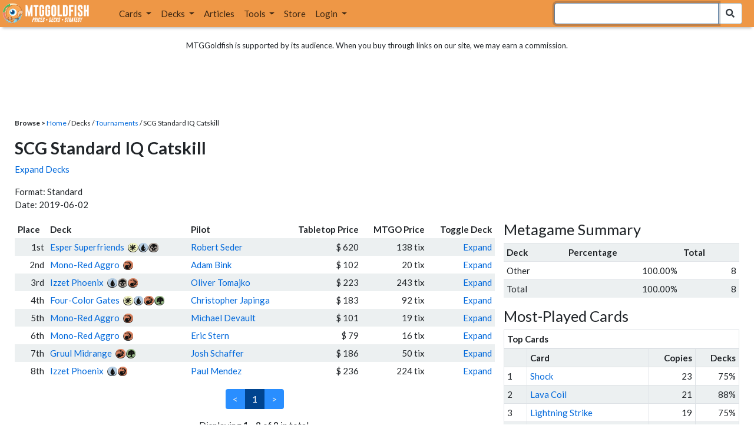

--- FILE ---
content_type: text/html; charset=utf-8
request_url: https://www.mtggoldfish.com/tournament/scg-standard-iq-catskill-2019-06-02
body_size: 10176
content:
<!DOCTYPE html PUBLIC "-//W3C//DTD HTML 4.01//EN" "http://www.w3.org/TR/html4/strict.dtd">
<html data-skip-ads='false' data-theme='light' lang='en' xmlns='http://www.w3.org/1999/xhtml'>
<head>
<script async='' src='https://www.googletagmanager.com/gtag/js?id=G-PS4ZC64YQQ'></script>
<script>
  window.dataLayer = window.dataLayer || [];
  function gtag(){dataLayer.push(arguments);}
  gtag('js', new Date());
  gtag('config', 'G-PS4ZC64YQQ');
</script>
<title>SCG Standard IQ Catskill (Standard) Decks</title>
<meta name="description" content="SCG Standard IQ Catskill (Standard) Magic: the Gathering deck lists with prices.">
<meta name="keywords" content="scg standard iq catskill, standard, results, deck, decks, deck list, tournament, daily event, finish, top 8, magic, mtg, magic the gathering, magic the gathering online, mtgo, mtg arena, arena, tabletop, daily events">
<meta property="og:title" content="SCG Standard IQ Catskill (Standard) Decks">
<meta property="og:type" content="website">
<meta property="og:url" content="https://www.mtggoldfish.com/tournament/scg-standard-iq-catskill-2019-06-02">
<meta property="og:description" content="SCG Standard IQ Catskill (Standard) Magic: the Gathering deck lists with prices.">
<meta name="twitter:card" content="summary">
<meta name="twitter:site" content="@mtggoldfish">
<link rel="alternate" type="application/atom+xml" title="ATOM" href="https://www.mtggoldfish.com/feed" />
<link rel="alternate" type="application/rss+xml" title="RSS" href="https://www.mtggoldfish.com/feed.rss" />
<link href='https://assets1.mtggoldfish.com/assets/goldfish-32-921a4c78.png' rel='apple-touch-icon'>
<link href='https://assets1.mtggoldfish.com/assets/goldfish-72-20ed8757.png' rel='apple-touch-icon' sizes='72x72'>
<link href='https://assets1.mtggoldfish.com/assets/goldfish-114-5f1ede8f.png' rel='apple-touch-icon' sizes='114x114'>
<link href='https://assets1.mtggoldfish.com/assets/goldfish-144-ca2cdea7.png' rel='apple-touch-icon' sizes='144x144'>
<link href='https://assets1.mtggoldfish.com/assets/goldfish-64-2bca3035.png' rel='apple-touch-icon-precomposed'>
<link href='https://assets1.mtggoldfish.com/assets/goldfish-32-921a4c78.png' rel='shortcut icon' type='image/png'>
<link href='https://fonts.googleapis.com/css?family=Montserrat|Open+Sans:400,700,800|Roboto' rel='stylesheet'>
<link href='https://fonts.googleapis.com/css?family=Lato:400,900' rel='stylesheet' type='text/css'>
<link href='https://use.fontawesome.com/releases/v5.5.0/css/all.css' rel='stylesheet'>
<link href='//cdn.jsdelivr.net/npm/mana-font@latest/css/mana.css' rel='stylesheet' type='text/css'>
<link href='//cdn.jsdelivr.net/npm/keyrune@latest/css/keyrune.css' rel='stylesheet' type='text/css'>
<link href='https://cdnjs.cloudflare.com/ajax/libs/codemirror/5.48.4/codemirror.min.css' rel='stylesheet'>
<!-- Editor's Style -->
<link href='https://uicdn.toast.com/editor/2.5.2/toastui-editor.min.css' rel='stylesheet'>
<meta content='text/html; charset=utf-8' http-equiv='Content-Type'>
<meta content='width=device-width, initial-scale=1' name='viewport'>
<meta content='false' name='turbo-prefetch'>
<meta name="csrf-param" content="authenticity_token" />
<meta name="csrf-token" content="hQHj0b8ddHQLDKBOzo9Z7CuOhZC_LcoA2CHseQ3lFhzWne0mJKRiEaWPx5qIvn_66MB8tr8phLYdtB3vygKZlA" />
<link rel="stylesheet" href="https://assets1.mtggoldfish.com/assets/application-955b98ca.css" media="all" data-turbo-track="reload" />
<link rel="stylesheet" href="https://assets1.mtggoldfish.com/assets/print-84d9104c.css" media="print" data-turbo-track="reload" />
<script>
  (function () {
    var q = [];
    // Queue functions to run AFTER your app is interactive
    window.__onAppBoot = function (fn) { q ? q.push(fn) : fn(); };
    // Call this once your app is ready (end of your init)
    window.__markAppBootReady = function () {
      if (!q) return;
      var run = q; q = null;
      for (var i = 0; i < run.length; i++) { try { run[i](); } catch (_) {} }
    };
    // Failsafe: if your app never signals ready, run queued tasks anyway
    setTimeout(function () { if (q) window.__markAppBootReady(); }, 8000);
  })();
</script>
<link crossorigin='true' href='https://hb.vntsm.com' rel='preconnect'>
<script src="https://assets1.mtggoldfish.com/assets/application-d1493091.js" crossorigin="anonymous" defer="defer" type="module" data-turbo-track="reload" data-app-bundle="1"></script>
<script src="https://assets1.mtggoldfish.com/assets/google_analytics-b6142d13.js" defer="defer"></script>
<script>
  (function () {
    function loadVNTSM() {
      var s = document.createElement('script');
      s.src = "https://hb.vntsm.com/v4/live/vms/sites/mtggoldfish.com/index.js";
      s.async = true;
      s.crossOrigin = "anonymous";
      document.head.appendChild(s);
    }
    if (window.__onAppBoot) {
      __onAppBoot(loadVNTSM);
    } else if (document.readyState !== "loading") {
      setTimeout(loadVNTSM, 0);
    } else {
      addEventListener("DOMContentLoaded", function () { setTimeout(loadVNTSM, 0); }, { once: true });
    }
  })();
</script>
</head>
<body class=''>
<img alt="MTGGoldfish" class="layout-print-logo" src="https://assets1.mtggoldfish.com/assets/print-logo-dea946e2.png" />
<header class='layout-v3'>
<nav class='primary-navigation navbar navbar-expand-xl navbar-light'>
<div class='navbar-logo-container'>
<a href="/"><img class="layout-brand-image layout-brand-circle img-circle" alt="MTGGoldfish Icon" src="https://assets1.mtggoldfish.com/assets/mtggoldfish-mobile-nav-icon-a82857eb.png" />
<img class="layout-header-banner-logo-img layout-brand-long" alt="MTGGoldfish Logo" src="https://assets1.mtggoldfish.com/assets/mtggoldfish-website-logo-b633b084.png" />
</a></div>
<button aria-controls='navbarSupportedContent' aria-expanded='false' aria-label='Toggle navigation' class='navbar-toggler' data-target='#navbarSupportedContent' data-toggle='collapse' type='button'>
<img src="https://assets1.mtggoldfish.com/assets/svg/navbar-toggler-icon-6eacfdc1.svg" />
</button>
<form class="layout-searchbar-mobile" role="search" action="/q" accept-charset="UTF-8" method="get"><div class='layout-header-search-menu'>
<a aria-label="Home" href="/"><img class="layout-header-search-menu-logo" alt="MTGGoldfish Home" src="https://assets1.mtggoldfish.com/assets/logo-with-type-d0226f6f.png" />
</a><div class='input-group layout-navbar-input-group'>
<input type="search" name="query_string" id="query_string" class="form-control layout-search-input autocomplete-card-id-submit" autofocus="autofocus" />
<label class='sr-only' for='query_string'>Search Bar</label>
<div class='input-group-append'>
<button aria-label='Search Submit' class='fa fa-search btn btn-secondary layout-navbar-search-btn' type='submit'></button>
</div>
</div>
</div>
</form><div class='collapse navbar-collapse' id='navbarSupportedContent'>
<ul class='navbar-nav'>
<li class='nav-item dropdown'>
<a class='nav-link dropdown-toggle' data-toggle='dropdown' href='#'>
Cards
</a>
<ul class='dropdown-menu' role='menu'>
<li>
<div class='dropdown-item'>
<a href="/spoilers/Lorwyn+Eclipsed"><img alt="ECL" style="height: 20px; margin-right: 5px;" src="https://images1.mtggoldfish.com/mtg_sets/MTGECL_expsymb_m.png" />
Lorwyn Eclipsed
</a></div>
</li>
<li>
<div class='dropdown-item'>
<a href="/spoilers/Marvel+Super+Heroes"><img alt="MSH" style="height: 20px; margin-right: 5px;" src="https://images1.mtggoldfish.com/mtg_sets/6YwO4pyGY6.webp" />
Marvel Super Heroes
</a></div>
</li>
<li>
<div class='dropdown-item'>
<a href="/spoilers/Teenage+Mutant+Ninja+Turtles"><img alt="TMT" style="height: 20px; margin-right: 5px;" src="https://images1.mtggoldfish.com/mtg_sets/rjtcEAtV9y.png" />
TMNT
</a></div>
</li>
<li class='dropdown-divider' role='presentation'></li>
<li><a class="dropdown-item" href="/prices/select">Sets</a></li>
<li><a class="dropdown-item" href="/format-staples/standard">Popular</a></li>
<li class='dropdown-divider' role='presentation'></li>
<li><a class="dropdown-item" href="/prices/standard">Prices</a></li>
<li><a class="dropdown-item" href="/movers/standard">Movers and Shakers</a></li>
<li class='dropdown-divider' role='presentation'></li>
<li><a class="dropdown-item" href="/proxies/new">Create Proxies</a></li>
</ul>
</li>
<li class='nav-item dropdown'>
<a class='nav-link dropdown-toggle' data-toggle='dropdown' href='#'>
Decks
</a>
<ul class='dropdown-menu' role='menu'>
<li><a class="dropdown-item" href="/metagame/standard">Popular Decks / Metagame</a></li>
<li><a class="dropdown-item" href="/deck/custom/standard">User Submitted Decks</a></li>
<li class='dropdown-divider' role='presentation'></li>
<li><a class="dropdown-item" href="/decks/new">Create a Deck</a></li>
<li><a class="dropdown-item" href="/tools/deck_pricer">Price a Deck</a></li>
<li class='dropdown-divider' role='presentation'></li>
<li><a class="dropdown-item" href="/deck_searches/new">Deck Search</a></li>
<li><a class="dropdown-item" href="/tournament_searches/new">Tournaments</a></li>
<li class='dropdown-divider' role='presentation'></li>
<li><a class="dropdown-item" href="/superbrew">SuperBrew</a></li>
<li class='dropdown-divider' role='presentation'></li>
<li><a class="dropdown-item" href="/decks">My Decks</a></li>
</ul>
</li>
<li class='nav-item'>
<a class="nav-link" href="/articles">Articles</a>
</li>
<li class='nav-item dropdown'>
<a class='nav-link dropdown-toggle' data-toggle='dropdown' href='#'>
Tools
</a>
<ul class='dropdown-menu' role='menu'>
<li><a class="dropdown-item" href="/portfolio">My Collection</a></li>
<li><a class="dropdown-item" href="/decks">My Decks</a></li>
<li><a class="dropdown-item" href="/price_alerts">My Price Alerts</a></li>
<li class='dropdown-divider' role='presentation'></li>
<li><a class="dropdown-item" href="/premium">Premium Membership</a></li>
</ul>
</li>
<li class='nav-item'>
<a class="nav-link" href="https://www.mtggoldfishmerch.com">Store</a>
</li>
<li class='nav-item dropdown'>
<a class='nav-link dropdown-toggle' data-target='#login-modal' data-toggle='modal' href='#'>
Login
</a>
</li>
</ul>
</div>
</nav>
</header>
<main class='cd-main-content'>
<div class='container-fluid layout-container-fluid'>
<div class='layout-affiliate-disclosure'>
MTGGoldfish is supported by its audience. When you buy through links on our site, we may earn a commission.
<div class='layout-ads-top-container'>
<div id='ad-layout-header'></div>
</div>
</div>
<div id='error'>

</div>
<div class='layout-breadcrumb'>
<strong>Browse &gt;</strong>
<a href="/">Home</a> / Decks /
<a href="/tournaments/all">Tournaments</a> /
SCG Standard IQ Catskill
</div>
<h2>SCG Standard IQ Catskill</h2>
<p>
<a class="tournament-decklist-collapse" href="javascript:void(0)">Expand Decks</a>
</p>
<p>
Format: Standard
<br>
 Date: 2019-06-02
</p>
<div class='deck-display'>
<div class='deck-display-left-contents'>
<table class='table-tournament'>
<thead>
<tr>
<th>Place</th>
<th>Deck</th>
<th>Pilot</th>
<th class='responsive-column text-right'>Tabletop Price</th>
<th class='responsive-column text-right'>MTGO Price</th>
<th class='text-right'>Toggle Deck</th>
</tr>
</thead>
<tr class='tournament-decklist-odd'>
<td class='text-right'>
1st
</td>
<td>
<a href="/deck/1975693">Esper Superfriends</a>
<span class='manacost' aria-label='mana cost: white blue black'><i class='ms ms-w ms-cost ms-shadow'></i><i class='ms ms-u ms-cost ms-shadow'></i><i class='ms ms-b ms-cost ms-shadow'></i></span>
</td>
<td>
<a href="/player/Robert+Seder">Robert Seder</a>
</td>
<td class='responsive-column text-right'>$ 620</td>
<td class='responsive-column text-right'>138 tix</td>
<td class='text-right tournament-decklist-toggle' data-deckId='1975693'><a href="javascript:expand_deck(1975693)">Expand</a></td>
</tr>
<tr class='tournament-decklist' data-deckId='1975693' style='display: none;'>
<td class='tournament-deck-container' colspan='6'>
<ins class='widget-deck-placeholder-manual' data-id='1975693'>
<div class='text-center'>
<img alt="Loading Indicator" class="ajax-spinner" src="https://assets1.mtggoldfish.com/assets/ajax-spinner-7edc440e.gif" />
</div>
</ins>

</td>
</tr>
<tr class='tournament-decklist-event'>
<td class='text-right'>
2nd
</td>
<td>
<a href="/deck/1975694">Mono-Red Aggro</a>
<span class='manacost' aria-label='mana cost: red'><i class='ms ms-r ms-cost ms-shadow'></i></span>
</td>
<td>
<a href="/player/Adam+Bink">Adam Bink</a>
</td>
<td class='responsive-column text-right'>$ 102</td>
<td class='responsive-column text-right'>20 tix</td>
<td class='text-right tournament-decklist-toggle' data-deckId='1975694'><a href="javascript:expand_deck(1975694)">Expand</a></td>
</tr>
<tr class='tournament-decklist' data-deckId='1975694' style='display: none;'>
<td class='tournament-deck-container' colspan='6'>
<ins class='widget-deck-placeholder-manual' data-id='1975694'>
<div class='text-center'>
<img alt="Loading Indicator" class="ajax-spinner" src="https://assets1.mtggoldfish.com/assets/ajax-spinner-7edc440e.gif" />
</div>
</ins>

</td>
</tr>
<tr class='tournament-decklist-odd'>
<td class='text-right'>
3rd
</td>
<td>
<a href="/deck/1975695">Izzet Phoenix</a>
<span class='manacost' aria-label='mana cost: blue black red'><i class='ms ms-u ms-cost ms-shadow'></i><i class='ms ms-b ms-cost ms-shadow'></i><i class='ms ms-r ms-cost ms-shadow'></i></span>
</td>
<td>
<a href="/player/Oliver+Tomajko">Oliver Tomajko</a>
</td>
<td class='responsive-column text-right'>$ 223</td>
<td class='responsive-column text-right'>243 tix</td>
<td class='text-right tournament-decklist-toggle' data-deckId='1975695'><a href="javascript:expand_deck(1975695)">Expand</a></td>
</tr>
<tr class='tournament-decklist' data-deckId='1975695' style='display: none;'>
<td class='tournament-deck-container' colspan='6'>
<ins class='widget-deck-placeholder-manual' data-id='1975695'>
<div class='text-center'>
<img alt="Loading Indicator" class="ajax-spinner" src="https://assets1.mtggoldfish.com/assets/ajax-spinner-7edc440e.gif" />
</div>
</ins>

</td>
</tr>
<tr class='tournament-decklist-event'>
<td class='text-right'>
4th
</td>
<td>
<a href="/deck/1975696">Four-Color Gates</a>
<span class='manacost' aria-label='mana cost: white blue red green'><i class='ms ms-w ms-cost ms-shadow'></i><i class='ms ms-u ms-cost ms-shadow'></i><i class='ms ms-r ms-cost ms-shadow'></i><i class='ms ms-g ms-cost ms-shadow'></i></span>
</td>
<td>
<a href="/player/Christopher+Japinga">Christopher Japinga</a>
</td>
<td class='responsive-column text-right'>$ 183</td>
<td class='responsive-column text-right'>92 tix</td>
<td class='text-right tournament-decklist-toggle' data-deckId='1975696'><a href="javascript:expand_deck(1975696)">Expand</a></td>
</tr>
<tr class='tournament-decklist' data-deckId='1975696' style='display: none;'>
<td class='tournament-deck-container' colspan='6'>
<ins class='widget-deck-placeholder-manual' data-id='1975696'>
<div class='text-center'>
<img alt="Loading Indicator" class="ajax-spinner" src="https://assets1.mtggoldfish.com/assets/ajax-spinner-7edc440e.gif" />
</div>
</ins>

</td>
</tr>
<tr class='tournament-decklist-odd'>
<td class='text-right'>
5th
</td>
<td>
<a href="/deck/1975697">Mono-Red Aggro</a>
<span class='manacost' aria-label='mana cost: red'><i class='ms ms-r ms-cost ms-shadow'></i></span>
</td>
<td>
<a href="/player/Michael+Devault">Michael Devault</a>
</td>
<td class='responsive-column text-right'>$ 101</td>
<td class='responsive-column text-right'>19 tix</td>
<td class='text-right tournament-decklist-toggle' data-deckId='1975697'><a href="javascript:expand_deck(1975697)">Expand</a></td>
</tr>
<tr class='tournament-decklist' data-deckId='1975697' style='display: none;'>
<td class='tournament-deck-container' colspan='6'>
<ins class='widget-deck-placeholder-manual' data-id='1975697'>
<div class='text-center'>
<img alt="Loading Indicator" class="ajax-spinner" src="https://assets1.mtggoldfish.com/assets/ajax-spinner-7edc440e.gif" />
</div>
</ins>

</td>
</tr>
<tr class='tournament-decklist-event'>
<td class='text-right'>
6th
</td>
<td>
<a href="/deck/1975698">Mono-Red Aggro</a>
<span class='manacost' aria-label='mana cost: red'><i class='ms ms-r ms-cost ms-shadow'></i></span>
</td>
<td>
<a href="/player/Eric+Stern">Eric Stern</a>
</td>
<td class='responsive-column text-right'>$ 79</td>
<td class='responsive-column text-right'>16 tix</td>
<td class='text-right tournament-decklist-toggle' data-deckId='1975698'><a href="javascript:expand_deck(1975698)">Expand</a></td>
</tr>
<tr class='tournament-decklist' data-deckId='1975698' style='display: none;'>
<td class='tournament-deck-container' colspan='6'>
<ins class='widget-deck-placeholder-manual' data-id='1975698'>
<div class='text-center'>
<img alt="Loading Indicator" class="ajax-spinner" src="https://assets1.mtggoldfish.com/assets/ajax-spinner-7edc440e.gif" />
</div>
</ins>

</td>
</tr>
<tr class='tournament-decklist-odd'>
<td class='text-right'>
7th
</td>
<td>
<a href="/deck/1975699">Gruul Midrange</a>
<span class='manacost' aria-label='mana cost: red green'><i class='ms ms-r ms-cost ms-shadow'></i><i class='ms ms-g ms-cost ms-shadow'></i></span>
</td>
<td>
<a href="/player/Josh+Schaffer">Josh Schaffer</a>
</td>
<td class='responsive-column text-right'>$ 186</td>
<td class='responsive-column text-right'>50 tix</td>
<td class='text-right tournament-decklist-toggle' data-deckId='1975699'><a href="javascript:expand_deck(1975699)">Expand</a></td>
</tr>
<tr class='tournament-decklist' data-deckId='1975699' style='display: none;'>
<td class='tournament-deck-container' colspan='6'>
<ins class='widget-deck-placeholder-manual' data-id='1975699'>
<div class='text-center'>
<img alt="Loading Indicator" class="ajax-spinner" src="https://assets1.mtggoldfish.com/assets/ajax-spinner-7edc440e.gif" />
</div>
</ins>

</td>
</tr>
<tr class='tournament-decklist-event'>
<td class='text-right'>
8th
</td>
<td>
<a href="/deck/1975700">Izzet Phoenix</a>
<span class='manacost' aria-label='mana cost: blue red'><i class='ms ms-u ms-cost ms-shadow'></i><i class='ms ms-r ms-cost ms-shadow'></i></span>
</td>
<td>
<a href="/player/Paul+Mendez">Paul Mendez</a>
</td>
<td class='responsive-column text-right'>$ 236</td>
<td class='responsive-column text-right'>224 tix</td>
<td class='text-right tournament-decklist-toggle' data-deckId='1975700'><a href="javascript:expand_deck(1975700)">Expand</a></td>
</tr>
<tr class='tournament-decklist' data-deckId='1975700' style='display: none;'>
<td class='tournament-deck-container' colspan='6'>
<ins class='widget-deck-placeholder-manual' data-id='1975700'>
<div class='text-center'>
<img alt="Loading Indicator" class="ajax-spinner" src="https://assets1.mtggoldfish.com/assets/ajax-spinner-7edc440e.gif" />
</div>
</ins>

</td>
</tr>
</table>

<div class='tournament-pagination'>
<nav class="pagy-bootstrap nav" aria-label="Page"><ul class="pagination"><li class="page-item prev disabled"><a role="link" class="page-link" aria-disabled="true" aria-label="Previous">&lt;</a></li><li class="page-item active"><a role="link" class="page-link" aria-current="page" aria-disabled="true">1</a></li><li class="page-item next disabled"><a role="link" class="page-link" aria-disabled="true" aria-label="Next">&gt;</a></li></ul></nav>
</div>
<div class='tournament-pagination-info'>
Displaying <b>1 - 8</b> of <b>8</b> in total.
</div>
<h3>New Cards Being Played</h3>
<table class='table-sm table-striped table-tournament-new-cards'>
<tr>
<th>Card</th>
<th>Decks</th>
</tr>
<tr>
<td>
<span class='card_name'><a data-card-id="Steam Vents [ECL]" data-full-image="https://cdn1.mtggoldfish.com/images/gf/Steam%2BVents%2B%255BECL%255D.jpg" rel="popover" href="/price/Lorwyn+Eclipsed/Steam+Vents#paper">Steam Vents</a></span>
(2)
</td>
<td>
<a href="/deck/1975695">Izzet Phoenix</a>
(3rd)
,
<a href="/deck/1975700">Izzet Phoenix</a>
(8th)
</td>
</tr>
<tr>
<td>
<span class='card_name'><a data-card-id="Hallowed Fountain [ECL]" data-full-image="https://cdn1.mtggoldfish.com/images/gf/Hallowed%2BFountain%2B%255BECL%255D.jpg" rel="popover" href="/price/Lorwyn+Eclipsed/Hallowed+Fountain#paper">Hallowed Fountain</a></span>
(1)
</td>
<td>
<a href="/deck/1975693">Esper Superfriends</a>
(1st)
</td>
</tr>
<tr>
<td>
<span class='card_name'><a data-card-id="Rootbound Crag [ECC]" data-full-image="https://cdn1.mtggoldfish.com/images/gf/Rootbound%2BCrag%2B%255BECC%255D.jpg" rel="popover" href="/price/Lorwyn+Eclipsed+Commander/Rootbound+Crag#paper">Rootbound Crag</a></span>
(1)
</td>
<td>
<a href="/deck/1975699">Gruul Midrange</a>
(7th)
</td>
</tr>
</table>
</div>
<div class='deck-display-right-contents'>
<h3 style='margin-top: 0;'>Metagame Summary</h3>
<table class='table table-striped table-sm'>
<tr>
<th>Deck</th>
<th>Percentage</th>
<th>Total</th>
</tr>
<tr>
<td>
Other
</td>
<td class='text-right'>100.00%</td>
<td class='text-right'>8</td>
</tr>
<tr>
<td>Total</td>
<td class='text-right'>100.00%</td>
<td class='text-right'>8</td>
</tr>
</table>
<h3>Most-Played Cards</h3>
<table class='table table-bordered table-striped table-sm table-staples table-staples-compact'>
<thead>
<tr>
<th colspan='4'>Top Cards</th>
</tr>
</thead>
<tr>
<th></th>
<th>Card</th>
<th class='text-right'>Copies</th>
<th class='text-right'>Decks</th>
</tr>
<tr>
<td class='col-rank'>1</td>
<td>
<span class='card_name'><a data-card-id="Shock [SPM]" data-full-image="https://cdn1.mtggoldfish.com/images/gf/Shock%2B%255BSPM%255D.jpg" rel="popover" href="/price/Marvel+Spider-Man/Shock">Shock</a></span>
</td>
<td class='text-right'>23</td>
<td class='text-right'>75%</td>
</tr>
<tr>
<td class='col-rank'>2</td>
<td>
<span class='card_name'><a data-card-id="Lava Coil [2X2]" data-full-image="https://cdn1.mtggoldfish.com/images/gf/Lava%2BCoil%2B%255B2X2%255D.jpg" rel="popover" href="/price/Double+Masters+2022/Lava+Coil">Lava Coil</a></span>
</td>
<td class='text-right'>21</td>
<td class='text-right'>88%</td>
</tr>
<tr>
<td class='col-rank'>3</td>
<td>
<span class='card_name'><a data-card-id="Lightning Strike [TLA]" data-full-image="https://cdn1.mtggoldfish.com/images/gf/Lightning%2BStrike%2B%255BTLA%255D.jpg" rel="popover" href="/price/Avatar+The+Last+Airbender/Lightning+Strike">Lightning Strike</a></span>
</td>
<td class='text-right'>19</td>
<td class='text-right'>75%</td>
</tr>
<tr>
<td class='col-rank'>4</td>
<td>
<span class='card_name'><a data-card-id="Legion Warboss [TDC]" data-full-image="https://cdn1.mtggoldfish.com/images/gf/Legion%2BWarboss%2B%255BTDC%255D.jpg" rel="popover" href="/price/Tarkir+Dragonstorm+Commander/Legion+Warboss">Legion Warboss</a></span>
</td>
<td class='text-right'>13</td>
<td class='text-right'>62%</td>
</tr>
<tr>
<td class='col-rank'>5</td>
<td>
<span class='card_name'><a data-card-id="Fanatical Firebrand [FDN]" data-full-image="https://cdn1.mtggoldfish.com/images/gf/Fanatical%2BFirebrand%2B%255BFDN%255D.jpg" rel="popover" href="/price/Foundations/Fanatical+Firebrand">Fanatical Firebrand</a></span>
</td>
<td class='text-right'>12</td>
<td class='text-right'>38%</td>
</tr>
<tr>
<td class='col-rank'>6</td>
<td>
<span class='card_name'><a data-card-id="Ghitu Lavarunner [FDN]" data-full-image="https://cdn1.mtggoldfish.com/images/gf/Ghitu%2BLavarunner%2B%255BFDN%255D.jpg" rel="popover" href="/price/Foundations/Ghitu+Lavarunner">Ghitu Lavarunner</a></span>
</td>
<td class='text-right'>12</td>
<td class='text-right'>38%</td>
</tr>
<tr>
<td class='col-rank'>7</td>
<td>
<span class='card_name'><a data-card-id="Goblin Chainwhirler [PLIST]" data-full-image="https://cdn1.mtggoldfish.com/images/gf/Goblin%2BChainwhirler%2B%255BPLIST%255D.jpg" rel="popover" href="/price/The+List/Goblin+Chainwhirler">Goblin Chainwhirler</a></span>
</td>
<td class='text-right'>12</td>
<td class='text-right'>38%</td>
</tr>
<tr>
<td class='col-rank'>8</td>
<td>
<span class='card_name'><a data-card-id="Runaway Steam-Kin [GRN]" data-full-image="https://cdn1.mtggoldfish.com/images/gf/Runaway%2BSteam-Kin%2B%255BGRN%255D.jpg" rel="popover" href="/price/Guilds+of+Ravnica/Runaway+Steam-Kin">Runaway Steam-Kin</a></span>
</td>
<td class='text-right'>12</td>
<td class='text-right'>38%</td>
</tr>
<tr>
<td class='col-rank'>9</td>
<td>
<span class='card_name'><a data-card-id="Viashino Pyromancer [FDN]" data-full-image="https://cdn1.mtggoldfish.com/images/gf/Viashino%2BPyromancer%2B%255BFDN%255D.jpg" rel="popover" href="/price/Foundations/Viashino+Pyromancer">Viashino Pyromancer</a></span>
</td>
<td class='text-right'>12</td>
<td class='text-right'>38%</td>
</tr>
<tr>
<td class='col-rank'>10</td>
<td>
<span class='card_name'><a data-card-id="Light Up the Stage &lt;A Promise Fulfilled&gt; [FCA]" data-full-image="https://cdn1.mtggoldfish.com/images/gf/Light%2BUp%2Bthe%2BStage%2B%253CA%2BPromise%2BFulfilled%253E%2B%255BFCA%255D.jpg" rel="popover" href="/price/Final+Fantasy+Through+the+Ages/Light+Up+the+Stage-A+Promise+Fulfilled">Light Up the Stage</a></span>
</td>
<td class='text-right'>12</td>
<td class='text-right'>38%</td>
</tr>
</table>

<div class='tournament-ad'>
  <script async src="//pagead2.googlesyndication.com/pagead/js/adsbygoogle.js"></script>
  <!-- LargeRectangle -->
  <ins class="adsbygoogle"
       style="display:inline-block;width:336px;height:280px"
       data-ad-client="ca-pub-3850819253959099"
       data-ad-slot="5034053168"></ins>
  <script>
  (adsbygoogle = window.adsbygoogle || []).push({});
  </script>

</div>
<div class='tournament-staples-image-tiles'>
<div aria-label='Image of Legion Warboss' class='card-tile' role='img'>
<div class='card-image-tile' style='background-image: url(&#39;https://cdn1.mtggoldfish.com/images/gf/Legion%2BWarboss%2B%255BTDC%255D.jpg&#39;);'></div>
</div>

<div aria-label='Image of Fanatical Firebrand' class='card-tile' role='img'>
<div class='card-image-tile' style='background-image: url(&#39;https://cdn1.mtggoldfish.com/images/gf/Fanatical%2BFirebrand%2B%255BFDN%255D.jpg&#39;);'></div>
</div>

</div>
<table class='table table-bordered table-striped table-sm table-staples table-staples-compact'>
<thead>
<tr>
<th colspan='4'>Top Creatures</th>
</tr>
</thead>
<tr>
<th></th>
<th>Card</th>
<th class='text-right'>Copies</th>
<th class='text-right'>Decks</th>
</tr>
<tr>
<td class='col-rank'>1</td>
<td>
<span class='card_name'><a data-card-id="Legion Warboss [TDC]" data-full-image="https://cdn1.mtggoldfish.com/images/gf/Legion%2BWarboss%2B%255BTDC%255D.jpg" rel="popover" href="/price/Tarkir+Dragonstorm+Commander/Legion+Warboss">Legion Warboss</a></span>
</td>
<td class='text-right'>13</td>
<td class='text-right'>62%</td>
</tr>
<tr>
<td class='col-rank'>2</td>
<td>
<span class='card_name'><a data-card-id="Fanatical Firebrand [FDN]" data-full-image="https://cdn1.mtggoldfish.com/images/gf/Fanatical%2BFirebrand%2B%255BFDN%255D.jpg" rel="popover" href="/price/Foundations/Fanatical+Firebrand">Fanatical Firebrand</a></span>
</td>
<td class='text-right'>12</td>
<td class='text-right'>38%</td>
</tr>
<tr>
<td class='col-rank'>3</td>
<td>
<span class='card_name'><a data-card-id="Ghitu Lavarunner [FDN]" data-full-image="https://cdn1.mtggoldfish.com/images/gf/Ghitu%2BLavarunner%2B%255BFDN%255D.jpg" rel="popover" href="/price/Foundations/Ghitu+Lavarunner">Ghitu Lavarunner</a></span>
</td>
<td class='text-right'>12</td>
<td class='text-right'>38%</td>
</tr>
<tr>
<td class='col-rank'>4</td>
<td>
<span class='card_name'><a data-card-id="Goblin Chainwhirler [PLIST]" data-full-image="https://cdn1.mtggoldfish.com/images/gf/Goblin%2BChainwhirler%2B%255BPLIST%255D.jpg" rel="popover" href="/price/The+List/Goblin+Chainwhirler">Goblin Chainwhirler</a></span>
</td>
<td class='text-right'>12</td>
<td class='text-right'>38%</td>
</tr>
<tr>
<td class='col-rank'>5</td>
<td>
<span class='card_name'><a data-card-id="Runaway Steam-Kin [GRN]" data-full-image="https://cdn1.mtggoldfish.com/images/gf/Runaway%2BSteam-Kin%2B%255BGRN%255D.jpg" rel="popover" href="/price/Guilds+of+Ravnica/Runaway+Steam-Kin">Runaway Steam-Kin</a></span>
</td>
<td class='text-right'>12</td>
<td class='text-right'>38%</td>
</tr>
<tr>
<td class='col-rank'>6</td>
<td>
<span class='card_name'><a data-card-id="Viashino Pyromancer [FDN]" data-full-image="https://cdn1.mtggoldfish.com/images/gf/Viashino%2BPyromancer%2B%255BFDN%255D.jpg" rel="popover" href="/price/Foundations/Viashino+Pyromancer">Viashino Pyromancer</a></span>
</td>
<td class='text-right'>12</td>
<td class='text-right'>38%</td>
</tr>
<tr>
<td class='col-rank'>7</td>
<td>
<span class='card_name'><a data-card-id="Arclight Phoenix [GRN]" data-full-image="https://cdn1.mtggoldfish.com/images/gf/Arclight%2BPhoenix%2B%255BGRN%255D.jpg" rel="popover" href="/price/Guilds+of+Ravnica/Arclight+Phoenix">Arclight Phoenix</a></span>
</td>
<td class='text-right'>8</td>
<td class='text-right'>25%</td>
</tr>
<tr>
<td class='col-rank'>8</td>
<td>
<span class='card_name'><a data-card-id="Crackling Drake [RVR]" data-full-image="https://cdn1.mtggoldfish.com/images/gf/Crackling%2BDrake%2B%255BRVR%255D.jpg" rel="popover" href="/price/Ravnica+Remastered/Crackling+Drake">Crackling Drake</a></span>
</td>
<td class='text-right'>7</td>
<td class='text-right'>25%</td>
</tr>
<tr>
<td class='col-rank'>9</td>
<td>
<span class='card_name'><a data-card-id="Goblin Electromancer [RVR]" data-full-image="https://cdn1.mtggoldfish.com/images/gf/Goblin%2BElectromancer%2B%255BRVR%255D.jpg" rel="popover" href="/price/Ravnica+Remastered/Goblin+Electromancer">Goblin Electromancer</a></span>
</td>
<td class='text-right'>7</td>
<td class='text-right'>25%</td>
</tr>
<tr>
<td class='col-rank'>10</td>
<td>
<span class='card_name'><a data-card-id="Dire Fleet Daredevil [LCC]" data-full-image="https://cdn1.mtggoldfish.com/images/gf/Dire%2BFleet%2BDaredevil%2B%255BLCC%255D.jpg" rel="popover" href="/price/Lost+Caverns+of+Ixalan+Commander/Dire+Fleet+Daredevil">Dire Fleet Daredevil</a></span>
</td>
<td class='text-right'>6</td>
<td class='text-right'>38%</td>
</tr>
</table>

<div class='tournament-staples-image-tiles'>
<div aria-label='Image of Shock' class='card-tile' role='img'>
<div class='card-image-tile' style='background-image: url(&#39;https://cdn1.mtggoldfish.com/images/gf/Shock%2B%255BSPM%255D.jpg&#39;);'></div>
</div>

<div aria-label='Image of Lava Coil' class='card-tile' role='img'>
<div class='card-image-tile' style='background-image: url(&#39;https://cdn1.mtggoldfish.com/images/gf/Lava%2BCoil%2B%255B2X2%255D.jpg&#39;);'></div>
</div>

</div>
<table class='table table-bordered table-striped table-sm table-staples table-staples-compact'>
<thead>
<tr>
<th colspan='4'>Top Spells</th>
</tr>
</thead>
<tr>
<th></th>
<th>Card</th>
<th class='text-right'>Copies</th>
<th class='text-right'>Decks</th>
</tr>
<tr>
<td class='col-rank'>1</td>
<td>
<span class='card_name'><a data-card-id="Shock [SPM]" data-full-image="https://cdn1.mtggoldfish.com/images/gf/Shock%2B%255BSPM%255D.jpg" rel="popover" href="/price/Marvel+Spider-Man/Shock">Shock</a></span>
</td>
<td class='text-right'>23</td>
<td class='text-right'>75%</td>
</tr>
<tr>
<td class='col-rank'>2</td>
<td>
<span class='card_name'><a data-card-id="Lava Coil [2X2]" data-full-image="https://cdn1.mtggoldfish.com/images/gf/Lava%2BCoil%2B%255B2X2%255D.jpg" rel="popover" href="/price/Double+Masters+2022/Lava+Coil">Lava Coil</a></span>
</td>
<td class='text-right'>21</td>
<td class='text-right'>88%</td>
</tr>
<tr>
<td class='col-rank'>3</td>
<td>
<span class='card_name'><a data-card-id="Lightning Strike [TLA]" data-full-image="https://cdn1.mtggoldfish.com/images/gf/Lightning%2BStrike%2B%255BTLA%255D.jpg" rel="popover" href="/price/Avatar+The+Last+Airbender/Lightning+Strike">Lightning Strike</a></span>
</td>
<td class='text-right'>19</td>
<td class='text-right'>75%</td>
</tr>
<tr>
<td class='col-rank'>4</td>
<td>
<span class='card_name'><a data-card-id="Light Up the Stage &lt;A Promise Fulfilled&gt; [FCA]" data-full-image="https://cdn1.mtggoldfish.com/images/gf/Light%2BUp%2Bthe%2BStage%2B%253CA%2BPromise%2BFulfilled%253E%2B%255BFCA%255D.jpg" rel="popover" href="/price/Final+Fantasy+Through+the+Ages/Light+Up+the+Stage-A+Promise+Fulfilled">Light Up the Stage</a></span>
</td>
<td class='text-right'>12</td>
<td class='text-right'>38%</td>
</tr>
<tr>
<td class='col-rank'>5</td>
<td>
<span class='card_name'><a data-card-id="Wizard&#39;s Lightning [DOM]" data-full-image="https://cdn1.mtggoldfish.com/images/gf/Wizard%2527s%2BLightning%2B%255BDOM%255D.jpg" rel="popover" href="/price/Dominaria/Wizards+Lightning">Wizard&#39;s Lightning</a></span>
</td>
<td class='text-right'>10</td>
<td class='text-right'>38%</td>
</tr>
<tr>
<td class='col-rank'>6</td>
<td>
<span class='card_name'><a data-card-id="Tibalt, Rakish Instigator [WAR]" data-full-image="https://cdn1.mtggoldfish.com/images/gf/Tibalt%252C%2BRakish%2BInstigator%2B%255BWAR%255D.jpg" rel="popover" href="/price/War+of+the+Spark/Tibalt+Rakish+Instigator">Tibalt, Rakish Instigator</a></span>
</td>
<td class='text-right'>9</td>
<td class='text-right'>38%</td>
</tr>
<tr>
<td class='col-rank'>7</td>
<td>
<span class='card_name'><a data-card-id="Chart a Course [FDN]" data-full-image="https://cdn1.mtggoldfish.com/images/gf/Chart%2Ba%2BCourse%2B%255BFDN%255D.jpg" rel="popover" href="/price/Foundations/Chart+a+Course">Chart a Course</a></span>
</td>
<td class='text-right'>8</td>
<td class='text-right'>25%</td>
</tr>
<tr>
<td class='col-rank'>8</td>
<td>
<span class='card_name'><a data-card-id="Experimental Frenzy [GRN]" data-full-image="https://cdn1.mtggoldfish.com/images/gf/Experimental%2BFrenzy%2B%255BGRN%255D.jpg" rel="popover" href="/price/Guilds+of+Ravnica/Experimental+Frenzy">Experimental Frenzy</a></span>
</td>
<td class='text-right'>8</td>
<td class='text-right'>38%</td>
</tr>
<tr>
<td class='col-rank'>9</td>
<td>
<span class='card_name'><a data-card-id="Opt &lt;beginner box&gt; [FDN]" data-full-image="https://cdn1.mtggoldfish.com/images/gf/Opt%2B%253Cbeginner%2Bbox%253E%2B%255BFDN%255D.jpg" rel="popover" href="/price/Foundations/Opt-beginner+box">Opt</a></span>
</td>
<td class='text-right'>8</td>
<td class='text-right'>25%</td>
</tr>
<tr>
<td class='col-rank'>10</td>
<td>
<span class='card_name'><a data-card-id="Negate [AER]" data-full-image="https://cdn1.mtggoldfish.com/images/gf/Negate%2B%255BAER%255D.jpg" rel="popover" href="/price/Aether+Revolt/Negate">Negate</a></span>
</td>
<td class='text-right'>7</td>
<td class='text-right'>38%</td>
</tr>
</table>

</div>
</div>
<div class='deck-slideshow-links hidden'>
<ul>
<li><a class="deck-slideshow-link" title="Esper Superfriends - Robert Seder" href="/deck/visual/1975693?fullscreen=true">1975693</a></li>
<li><a class="deck-slideshow-link" title="Mono-Red Aggro - Adam Bink" href="/deck/visual/1975694?fullscreen=true">1975694</a></li>
<li><a class="deck-slideshow-link" title="Izzet Phoenix - Oliver Tomajko" href="/deck/visual/1975695?fullscreen=true">1975695</a></li>
<li><a class="deck-slideshow-link" title="Four-Color Gates - Christopher Japinga" href="/deck/visual/1975696?fullscreen=true">1975696</a></li>
<li><a class="deck-slideshow-link" title="Mono-Red Aggro - Michael Devault" href="/deck/visual/1975697?fullscreen=true">1975697</a></li>
<li><a class="deck-slideshow-link" title="Mono-Red Aggro - Eric Stern" href="/deck/visual/1975698?fullscreen=true">1975698</a></li>
<li><a class="deck-slideshow-link" title="Gruul Midrange - Josh Schaffer" href="/deck/visual/1975699?fullscreen=true">1975699</a></li>
<li><a class="deck-slideshow-link" title="Izzet Phoenix - Paul Mendez" href="/deck/visual/1975700?fullscreen=true">1975700</a></li>
</ul>
</div>
<script src="https://assets1.mtggoldfish.com/assets/metagame-37fde31f.js"></script>
<script>
  var mtggoldfishtag = mtggoldfishtag || {};
  mtggoldfishtag.cmd = mtggoldfishtag.cmd || [];
  
  mtggoldfishtag.cmd.push(function(){
    mtggoldfishtag.defineDecklist(1975693, null, null, null, null, null, null, 1975693);
  });
</script>
<script>
  var mtggoldfishtag = mtggoldfishtag || {};
  mtggoldfishtag.cmd = mtggoldfishtag.cmd || [];
  
  mtggoldfishtag.cmd.push(function(){
    mtggoldfishtag.defineDecklist(1975694, null, null, null, null, null, null, 1975694);
  });
</script>
<script>
  var mtggoldfishtag = mtggoldfishtag || {};
  mtggoldfishtag.cmd = mtggoldfishtag.cmd || [];
  
  mtggoldfishtag.cmd.push(function(){
    mtggoldfishtag.defineDecklist(1975695, null, null, null, null, null, null, 1975695);
  });
</script>
<script>
  var mtggoldfishtag = mtggoldfishtag || {};
  mtggoldfishtag.cmd = mtggoldfishtag.cmd || [];
  
  mtggoldfishtag.cmd.push(function(){
    mtggoldfishtag.defineDecklist(1975696, null, null, null, null, null, null, 1975696);
  });
</script>
<script>
  var mtggoldfishtag = mtggoldfishtag || {};
  mtggoldfishtag.cmd = mtggoldfishtag.cmd || [];
  
  mtggoldfishtag.cmd.push(function(){
    mtggoldfishtag.defineDecklist(1975697, null, null, null, null, null, null, 1975697);
  });
</script>
<script>
  var mtggoldfishtag = mtggoldfishtag || {};
  mtggoldfishtag.cmd = mtggoldfishtag.cmd || [];
  
  mtggoldfishtag.cmd.push(function(){
    mtggoldfishtag.defineDecklist(1975698, null, null, null, null, null, null, 1975698);
  });
</script>
<script>
  var mtggoldfishtag = mtggoldfishtag || {};
  mtggoldfishtag.cmd = mtggoldfishtag.cmd || [];
  
  mtggoldfishtag.cmd.push(function(){
    mtggoldfishtag.defineDecklist(1975699, null, null, null, null, null, null, 1975699);
  });
</script>
<script>
  var mtggoldfishtag = mtggoldfishtag || {};
  mtggoldfishtag.cmd = mtggoldfishtag.cmd || [];
  
  mtggoldfishtag.cmd.push(function(){
    mtggoldfishtag.defineDecklist(1975700, null, null, null, null, null, null, 1975700);
  });
</script>

</div>
</main>
<div class='layout-bottom-ad'>
<div id='ad-layout-footer-content'></div>
</div>
<div class='layout-bottom-banner'>
<div class='layout-bottom-contents'>
<h2 class='sr-only'>Layout Footer</h2>
<div class='layout-newsletter-panel'>
<p class='layout-newsletter-cta'>Never miss important MTG news again!</p>
<form class="form layout-newsletter-form" action="/subscriptions/new" accept-charset="UTF-8" method="get"><label class='sr-only' for='footer-subscription_email'>Email for Newsletter Subscription</label>
<input type="text" name="email" id="footer-subscription_email" value="" class="form-control layout-newsletter-input" placeholder="Email Address" />
<input type="submit" name="commit" value="Join!" class="btn btn-secondary btn-orange layout-newsletter-btn" data-disable-with="Join!" />
</form><p class='small' style='margin-top: 5px;'>All emails include an <a href="/subscriptions/unsubscribe">unsubscribe</a> link. You may opt-out at any time. See our <a href="/policies/privacy">privacy policy</a>.</p>
<h3>Follow Us</h3>
<ul class='list-inline'>
<li class='layout-social-item'><a href="https://www.facebook.com/mtggoldfish"><img alt="Facebook" src="https://assets1.mtggoldfish.com/assets/layout-icons/social-icon-facebook-6afbb272.svg" /></a></li>
<li class='layout-social-item'><a href="https://twitter.com/mtggoldfish"><img alt="Twitter" src="https://assets1.mtggoldfish.com/assets/layout-icons/social-icon-twitter-4d23b719.svg" /></a></li>
<li class='layout-social-item'><a href="https://www.twitch.tv/mtggoldfish"><img alt="Twitch" src="https://assets1.mtggoldfish.com/assets/layout-icons/social-icon-twitch-23de18bc.svg" /></a></li>
<li class='layout-social-item'><a href="https://instagram.com/mtggoldfish/"><img alt="Instagram" src="https://assets1.mtggoldfish.com/assets/layout-icons/social-icon-instagram-566d057f.svg" /></a></li>
<li class='layout-social-item'><a href="http://mtggoldfish.tumblr.com/"><img alt="Tumblr" src="https://assets1.mtggoldfish.com/assets/layout-icons/social-icon-tumblr-2d4964a1.svg" /></a></li>
<li class='layout-social-item'><a href="/feed"><img alt="RSS" src="https://assets1.mtggoldfish.com/assets/layout-icons/social-icon-rss-ca1fe7d2.svg" /></a></li>
<li class='layout-social-item'><a href="mailto:contact@mtggoldfish.com"><img alt="Email" src="https://assets1.mtggoldfish.com/assets/layout-icons/social-icon-email-ea893673.svg" /></a></li>
<li class='layout-social-item'><a href="https://discord.gg/mtggoldfish"><img alt="Discord" src="https://assets1.mtggoldfish.com/assets/layout-icons/social-icon-discord-6bf08e74.svg" /></a></li>
<li class='layout-social-item'><a href="https://www.youtube.com/c/mtggoldfish"><img alt="YouTube" src="https://assets1.mtggoldfish.com/assets/layout-icons/social-icon-youtube-09d70a44.svg" /></a></li>
</ul>
<h3 class='footer-toggle-dark-mode'>
<span class='mr-3'>Toggle Dark Mode</span>
<input id='btn-toggle-dark' type='checkbox'>
<label for='btn-toggle-dark'>
<i></i>
<span class='sr-only' data-text-false='Light' data-text-true='Dark'>
Toggle Dark Mode
</span>
</label>
</h3>
<h3 class='layout-type-switcher-header'>Price Preference</h3>
<fieldset class='layout-type-switcher'>
<legend class='sr-only'>Default Price Switcher</legend>
<div class='btn-group btn-group-toggle' data-toggle='buttons'>
<label class='btn btn-paper-muted' for='default_type_switcher_paper' id='default-toggle-paper'>
<input type="radio" name="default_type_switcher" id="default_type_switcher_paper" value="paper" />
Tabletop
</label>
<label class='btn btn-arena-muted' for='default_type_switcher_arena' id='default-toggle-arena'>
<input type="radio" name="default_type_switcher" id="default_type_switcher_arena" value="arena" />
Arena
</label>
<label class='btn btn-online-muted' for='default_type_switcher_online' id='default-toggle-online'>
<input type="radio" name="default_type_switcher" id="default_type_switcher_online" value="online" />
MTGO
</label>
</div>
</fieldset>
</div>
<div class='layout-footer-panel'>
<div class='layout-footer-panel-container'>
<h3>Company</h3>
<ul class='layout-footer-panel-menu'>
<li><a href="/policies/privacy">Privacy Policy</a></li>
<li><a href="/policies/terms-of-use">Terms of Use</a></li>
<li><a href="/contact">Contact</a></li>
<li>
<a data-target='#privacy-modal' data-toggle='modal' href='#'>
Do Not Sell My Personal Information
</a>
</li>
</ul>
</div>
<div class='layout-footer-panel-container'>
<h3>Contribute</h3>
<ul class='layout-footer-panel-menu'>
<li><a href="/tournaments/new">Submit Tournament Results</a></li>
</ul>
</div>
</div>
<div class='layout-social-panel'>
<div id='ad-layout-footer-nav'></div>
</div>
</div>
</div>
<div class='bottom-shelf'>
<div class='layout-container-fluid container-fluid'>
<div class='banner-contents'>
<p class='layout-copyright-notice'>
All original content on this page is © 2012-2026 MTGGoldfish, Inc. and may not be used or reproduced without consent.  Wizards of the Coast, Magic: The Gathering, and their logos are trademarks of Wizards of the Coast LLC. © 1995-2026 Wizards. All rights reserved. MTGGoldfish, Inc. is not affiliated with Wizards of the Coast LLC.
<br class='mt-2'>
When you click on links to various merchants on this site and make a purchase, this can result in this site earning a commission. Affiliate programs and affiliations include, but are not limited to, the eBay Partner Network, TCGplayer.com, CardKingdom.com, CardConduit.com, Cardhoarder.com.
</p>
</div>
</div>
</div>
<div class='hidden' data-value='1' id='ab-test-flag'></div>
<div id='ad-layout-desktop-sticky'></div>
<div aria-labelledby='Login Dialog' class='modal fade' id='login-modal' role='dialog' tabindex='-1'>
<div class='modal-dialog modal-lg'>
<div class='modal-content'>
<div class='modal-header'>
<h2 class='modal-title'>Sign in Using an Existing Account</h2>
<button aria-hidden='true' class='close' data-dismiss='modal' type='button'>
<span aria-hidden='true'>×</span>
<span class='sr-only'>Close Login Popup</span>
</button>
</div>
<div class='modal-body'>
<div class='existing-account'>
<div class='row'>
<div class='col-md-6'>
<form action="/auth/facebook" accept-charset="UTF-8" method="post"><input type="hidden" name="authenticity_token" value="6lq2dzoK_1VgtneayI2KWjKmHdha6WBJiI-5zmRxaN25xriAobPpMM41EE6OvKxM8ejk_lrtLv9NGkhYo5bnVQ" autocomplete="off" /><input type="hidden" name="override_origin" value="" class="login-override_origin" autocomplete="off" />
<button class='btn login-btn'>
<img alt="Sign in with Facebook" src="https://assets1.mtggoldfish.com/assets/login-facebook-0a5ef53b.jpg" />
</button>
<fieldset>
<legend class='sr-only'>Remember Facebook Login</legend>
<div class='checkbox'>
<label class='text-muted' for='layout-modal-facebook-remember-me'>
<input type="checkbox" name="remember_me" id="layout-modal-facebook-remember-me" value="remember_me" aria-label="Remember Facebook Login" />
Remember me
</label>
</div>
</fieldset>
</form></div>
<div class='col-md-6'>
<form action="/auth/twitter" accept-charset="UTF-8" method="post"><input type="hidden" name="authenticity_token" value="cJXWF6ypksI8O3xefSfmRBxnHRP0skjqcso-tD3l8EkjCdjgNxCEp5K4G4o7FsBS3ynkNfS2Bly3X88i-gJ_wQ" autocomplete="off" /><input type="hidden" name="override_origin" value="" class="login-override_origin" autocomplete="off" />
<button class='btn login-btn'>
<img alt="Sign in with Twitter" src="https://assets1.mtggoldfish.com/assets/login-twitter-9184056a.jpg" />
</button>
<fieldset>
<legend class='sr-only'>Remember Twitter Login</legend>
<div class='checkbox'>
<label class='text-muted' for='layout-modal-twitter-remember-me'>
<input type="checkbox" name="remember_me" id="layout-modal-twitter-remember-me" value="remember_me" aria-label="Remember Twitter Login" />
Remember me
</label>
</div>
</fieldset>
</form></div>
<div class='col-md-6' style='margin-top: 10px;'>
<form action="/auth/twitch" accept-charset="UTF-8" method="post"><input type="hidden" name="authenticity_token" value="YU15IuICxR2vr9k36R4vB_tf5eVidiNrk6SR4H8zDMoy0XfVebvTeAEsvuOvLwkROBEcw2Jybd1WMWB2uNSDQg" autocomplete="off" /><input type="hidden" name="override_origin" value="" class="login-override_origin" autocomplete="off" />
<button class='btn login-btn login-btn-twitch'>
<img style="height: 20px;" alt="Sign in with Twitch.tv" src="https://assets1.mtggoldfish.com/assets/GlitchIcon_White_48px-130c0dda.png" />
&nbsp;Sign-in with Twitch.tv
</button>
<fieldset>
<legend class='sr-only'>Remember Twitch.tv Login</legend>
<div class='checkbox'>
<label class='text-muted' for='layout-modal-twitch-remember-me'>
<input type="checkbox" name="remember_me" id="layout-modal-twitch-remember-me" value="remember_me" aria-label="Remember Twitch.tv Login" />
Remember me
</label>
</div>
</fieldset>
</form></div>
</div>
</div>
<hr>
<h2 class='modal-title'>Sign in Using an MTGGoldfish Email Account</h2>
<form class="form layout-auth-identity-form" action="/auth/identity/callback" accept-charset="UTF-8" method="post"><input type="hidden" name="authenticity_token" value="w0YGm8tCQF0gbmjiztZm8dLNTTx-1cW1XL_Flt8jVCCQ2ghsUPtWOI7tDzaI50DnEYO0Gn7RiwOZKjQAGMTbqA" autocomplete="off" /><input type="hidden" name="override_origin" value="" class="login-override_origin" autocomplete="off" />
<div class='form-group'>
<label for='layout-modal-email-email'>Email Address</label>
<input type="text" name="auth_key" id="layout-modal-email-email" value="" class="form-control layout-auth-identity-form-email" />
</div>
<div class='form-group'>
<label for='layout-modal-email-password'>Password</label>
<input type="password" name="password" id="layout-modal-email-password" value="" class="form-control" />
<div class='clearfix'>
<fieldset>
<legend class='sr-only'>Remember Email Login</legend>
<div class='checkbox pull-left'>
<label class='text-muted' for='layout-modal-email-remember-me'>
<input type="checkbox" name="remember_me" id="layout-modal-email-remember-me" value="remember_me" aria-label="Remember Email Login" />
Remember me
</label>
</div>
</fieldset>
<p class='help-block pull-right' style='margin-top: 10px;'>Forgot your password? <a href="/password/reset/new">Reset it here</a>.</p>
</div>
<input type="submit" name="commit" value="Log In" class="btn btn-primary" data-disable-with="Log In" />
</div>
</form><p></p>
<form id="layout-modal-layout-login-signup-form" action="/identity/new" accept-charset="UTF-8" method="get"><input type="hidden" name="override_origin" value="" class="login-override_origin" autocomplete="off" />
<p>Don't have an account? <a id="layout-modal-layout-login-signup-btn" href="/identity/new">Sign Up for free!</a></p>
</form>
</div>
</div>
</div>
</div>

<div aria-hidden='true' aria-labelledby='Important Updates' class='modal fade' id='conditions-modal' role='dialog' tabindex='-1'>
<div class='modal-dialog'>
<div class='modal-content'>
<div class='modal-header'>
<h4 class='modal-title'>Important Updates</h4>
</div>
<div class='modal-body clearfix'>
<p>We've updated our <a href="/policies/terms-of-use">Terms of Use</a> and <a href="/policies/privacy">Privacy Policy</a>. Please take a moment to review them and accept to continue.</p>
<p class='text-center'>
<form data-turbo="true" data-turbo-stream="true" class="button_to" method="post" action="/account/accept_conditions"><input class="btn btn-primary" type="submit" value="I Agree to the Terms of Use and Privacy Policy" /><input type="hidden" name="authenticity_token" value="kHecZlhGtITVwmL7J5y7Y-OlGXlKhwDD-tetrp0dqfjD65KRw_-i4XtBBS9hrZ11IOvgX0qDTnU_Qlw4WvomcA" autocomplete="off" /></form>
</p>
</div>
</div>
</div>
</div>

<div aria-labelledby='Privacy Act Popup' class='modal fade' id='privacy-modal' role='dialog' tabindex='-1'>
<div class='modal-dialog'>
<div class='modal-content'>
<div class='modal-header'>
<h1 class='modal-title'>California Consumer Privacy Act (CCPA)</h1>
<button aria-label='Close Privacy Act Popup' class='close' data-dismiss='modal' type='button'>
<span aria-hidden='true'>×</span>
<span class='sr-only'>Close Privacy Popup</span>
</button>
</div>
<div class='modal-body clearfix'>
<h3 style='margin-top: 0px;'>
Exercising Your Rights
</h3>
<p>If you are a resident of California, you have the right under the CCPA to opt out of the sale of personal information to third parties. Use the options below to exercise this right, and please review our privacy policy for complete information on how your data is used and stored.</p>
<hr>
<label for='do_not_sell_my_information_no'>
<input type="radio" name="do_not_sell_my_information" id="do_not_sell_my_information_no" value="no" />
<span style='font-weight: normal'>
My personal information may be used for the purposes defined in the privacy policy.
</span>
</label>
<label for='do_not_sell_my_information_yes'>
<input type="radio" name="do_not_sell_my_information" id="do_not_sell_my_information_yes" value="yes" />
<span style='font-weight: normal'>
Do not sell my personal information.
</span>
</label>
<p id='privacy_modal_message'></p>
</div>
</div>
</div>
</div>

<div aria-hidden='true' aria-labelledby='Card Popup' class='modal fade' id='card-popup-modal' role='dialog' tabindex='-1'>
<div class='modal-dialog'>
<div class='modal-content'>
<div class='modal-header text-center'>
<h4 id='card-popup-modal-title'>Card</h4>
<button aria-hidden='true' class='close' data-dismiss='modal' type='button'>×</button>
</div>
<div class='modal-body'>
<p class='text-center' id='card-popup-modal-image-container'>
<a id="card-popup-modal-image-link" href=""><img id="card-popup-modal-image" class="price-card-image-image" alt="Generic Card Back" src="https://cdn1.mtggoldfish.com/images/gf/back.jpg" />
</a></p>
<div class='text-center'>
<a class="btn btn-secondary" id="card-popup-modal-link" href="">Card Details</a>
</div>
</div>
</div>
</div>
</div>


</body>
</html>


--- FILE ---
content_type: text/html; charset=utf-8
request_url: https://www.google.com/recaptcha/api2/aframe
body_size: 267
content:
<!DOCTYPE HTML><html><head><meta http-equiv="content-type" content="text/html; charset=UTF-8"></head><body><script nonce="ZqsjMceFJFktO5lwBhcUHA">/** Anti-fraud and anti-abuse applications only. See google.com/recaptcha */ try{var clients={'sodar':'https://pagead2.googlesyndication.com/pagead/sodar?'};window.addEventListener("message",function(a){try{if(a.source===window.parent){var b=JSON.parse(a.data);var c=clients[b['id']];if(c){var d=document.createElement('img');d.src=c+b['params']+'&rc='+(localStorage.getItem("rc::a")?sessionStorage.getItem("rc::b"):"");window.document.body.appendChild(d);sessionStorage.setItem("rc::e",parseInt(sessionStorage.getItem("rc::e")||0)+1);localStorage.setItem("rc::h",'1768927895718');}}}catch(b){}});window.parent.postMessage("_grecaptcha_ready", "*");}catch(b){}</script></body></html>